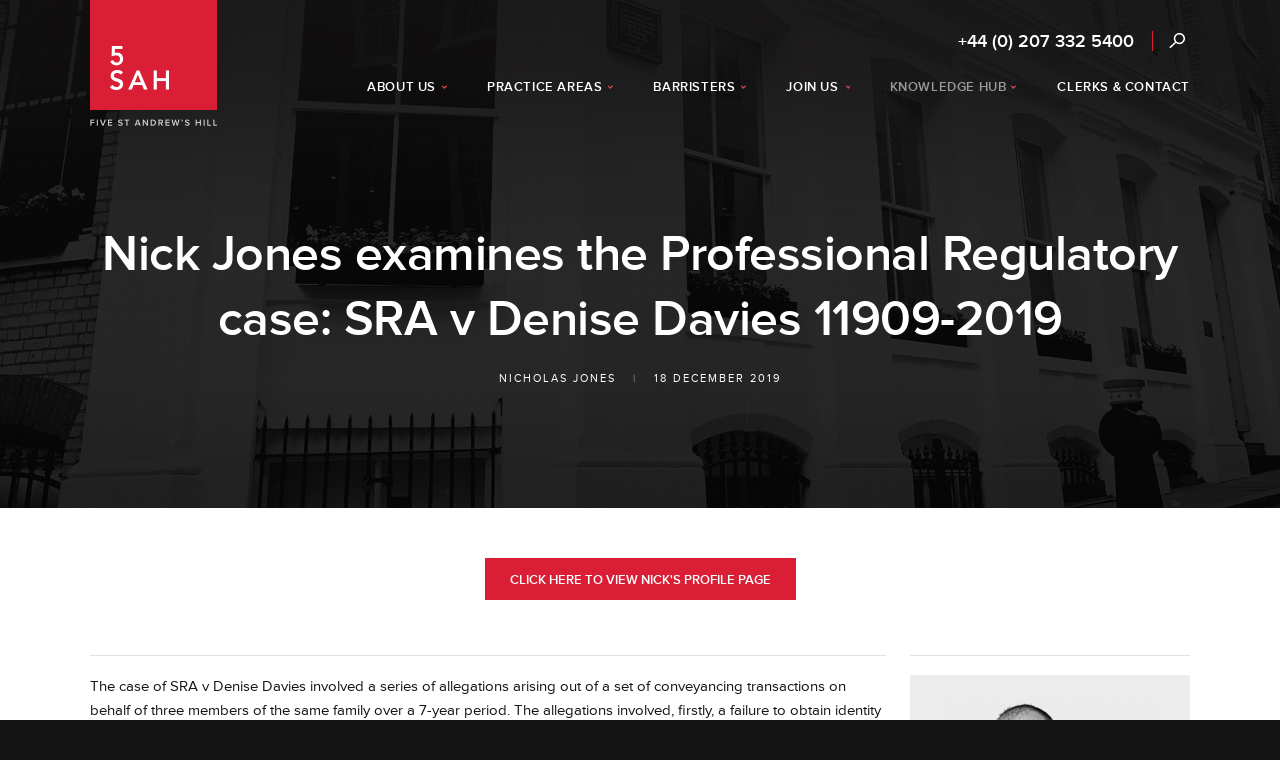

--- FILE ---
content_type: text/html; charset=UTF-8
request_url: https://www.5sah.co.uk/knowledge-hub/articles/2019-12-18/nick-jones-examines-the-professional-regulatory-case-sra-v-denise-davies-11909-2019
body_size: 28461
content:
<!DOCTYPE html>
<html>
<head>
	<title>Nick Jones examines the Professional Regulatory case: SRA v Denise Davies 11909-2019 | Articles | 5SAH </title>

	
	<meta name="viewport" content="width=device-width">

	<link rel="stylesheet" type="text/css" media="screen" href="/assets/css/main.css?v=1763135117">
	<link rel="stylesheet" type="text/css" media="print" href="/assets/css/print.css?v=1763135117" />
	<script type="text/javascript" src="/assets/javascript/main.js?v=1763135117" nonce="kQ9VJDMadjy2ISjGk2Es"></script>

			<meta property="og:title" content="Nick Jones examines the Professional Regulatory case: SRA v Denise Davies 11909-2019">
			<meta property="og:url" content="https://www.5sah.co.uk/knowledge-hub/articles/2019-12-18/nick-jones-examines-the-professional-regulatory-case-sra-v-denise-davies-11909-2019">
			<meta property="og:image" content="https://www.5sah.co.uk/assets/images/resize/person-og/318.png">
	
	<meta http-equiv="imagetoolbar" content="no">

	
	<script type="text/javascript" nonce="kQ9VJDMadjy2ISjGk2Es">
		NEWSLETTER_PAGE = false;
	</script>

	<!-- Google Tag Manager -->
<script nonce="kQ9VJDMadjy2ISjGk2Es">(function(w,d,s,l,i){w[l]=w[l]||[];w[l].push({'gtm.start':
new Date().getTime(),event:'gtm.js'});var f=d.getElementsByTagName(s)[0],
j=d.createElement(s),dl=l!='dataLayer'?'&l='+l:'';j.async=true;j.src=
'https://www.googletagmanager.com/gtm.js?id='+i+dl;f.parentNode.insertBefore(j,f);
})(window,document,'script','dataLayer','GTM-5TQ6V79');</script>
<!-- End Google Tag Manager -->
	<script src="//use.typekit.net/qbq5zkp.js" nonce="kQ9VJDMadjy2ISjGk2Es"></script>
	<script nonce="kQ9VJDMadjy2ISjGk2Es">try{Typekit.load();}catch(e){}</script>
	<script nonce="kQ9VJDMadjy2ISjGk2Es">
  (function(i,s,o,g,r,a,m){i['GoogleAnalyticsObject']=r;i[r]=i[r]||function(){
  (i[r].q=i[r].q||[]).push(arguments)},i[r].l=1*new Date();a=s.createElement(o),
  m=s.getElementsByTagName(o)[0];a.async=1;a.src=g;m.parentNode.insertBefore(a,m)
  })(window,document,'script','//www.google-analytics.com/analytics.js','ga');

  ga('create', 'UA-32667272-1', 'auto');
  ga('send', 'pageview');

</script>
</head>

<body class=""><!-- Google Tag Manager (noscript) -->
<noscript><iframe src="https://www.googletagmanager.com/ns.html?id=GTM-5TQ6V79"
height="0" width="0" style="display:none;visibility:hidden"></iframe></noscript>
<!-- End Google Tag Manager (noscript) -->
	<div class="container container-searchbar ddcontentholder">
		<div id="searchbar" class="inner ddcontent">
			<form action="/search" method="get">
				<button type="submit"><span style="display: none">Search</span></button>
				<input type="text" class="text" name="s" value="" placeholder="Enter your search...">
			</form>
		</div>
	</div>
	<div class="container header-container">
		<div class="headerbgs">
							<div class="headerbg headerbg-default headerbg-first"></div>
					</div>
		<div id="header" class="inner">
						<ul id="menu"><li class="first has-dropdown"><a href="/about-us"><span>About Us</span></a>		<div class="dropdown dropdown-about-us dropdown-1-col">
			<div class="holder">
				<div class="lists">
											<ul class="">
															<li class="first "><a href="/about-us">
																		About Us								</a></li>
															<li class=" "><a href="/about-us/equality-and-diversity">
																		Equality &amp; Diversity								</a></li>
															<li class=" "><a href="/about-us/accessibility">
																		Accessibility								</a></li>
															<li class=" "><a href="/about-us/client-care">
																		Client Care								</a></li>
															<li class=" "><a href="/about-us/history-of-5sah">
																		History of 5SAH								</a></li>
													</ul>
										<div class="clear"></div>
				</div>
			</div>
		</div>
	<li class="has-dropdown"><a href="/practice-areas"><span>Practice Areas</span></a>		<div class="dropdown dropdown-practice-areas dropdown-2-col">
			<div class="holder">
				<div class="lists">
											<ul class="left">
															<li class="first "><a href="/practice-areas/asset-forfeiture-confiscation-and-civil-fraud">
																		Asset Forfeiture, Confiscation &amp; Civil Fraud								</a></li>
															<li class=" hassubpage"><a href="/practice-areas/business-crime-and-financial-regulation">
																		Business Crime &amp; Financial Regulation								</a></li>
															<li class=" subpage"><a href="/practice-areas/business-crime-and-financial-regulation/sanctions">
									<span class="bull">&bull;</span>									Sanctions								</a></li>
															<li class=" "><a href="/practice-areas/civil-litigation">
																		Civil Litigation								</a></li>
															<li class=" "><a href="/practice-areas/criminal-defence">
																		Criminal Defence								</a></li>
															<li class=" "><a href="/practice-areas/criminal-prosecutions-private-and-public">
																		Criminal Prosecutions - Private &amp; Public								</a></li>
															<li class=" hassubpage"><a href="/practice-areas/chancery-and-commercial">
																		Chancery &amp; Commercial								</a></li>
															<li class=" subpage"><a href="/practice-areas/chancery-and-commercial/insurance-settlement-counsel">
									<span class="bull">&bull;</span>									Insurance: Settlement Counsel								</a></li>
															<li class=" hassubpage"><a href="/practice-areas/extradition-and-international">
																		Extradition &amp; International								</a></li>
															<li class=" subpage"><a href="/practice-areas/extradition-and-international/interpol">
									<span class="bull">&bull;</span>									Interpol								</a></li>
													</ul>
											<ul class="right">
															<li class="first hassubpage"><a href="/practice-areas/family-and-children">
																		Family &amp; Children								</a></li>
															<li class=" subpage"><a href="/practice-areas/family-and-children/international-family">
									<span class="bull">&bull;</span>									International Family								</a></li>
															<li class=" subpage"><a href="/practice-areas/family-and-children/non-court-dispute-resolution">
									<span class="bull">&bull;</span>									Non-Court Dispute Resolution								</a></li>
															<li class=" "><a href="/practice-areas/immigration">
																		Immigration								</a></li>
															<li class=" "><a href="/practice-areas/inquests-and-inquiries">
																		Inquests &amp; Inquiries								</a></li>
															<li class=" "><a href="/practice-areas/judicial-review-and-public-law">
																		Judicial Review &amp; Public Law								</a></li>
															<li class=" "><a href="/practice-areas/professional-discipline-and-regulatory">
																		Professional Discipline &amp; Regulatory								</a></li>
													</ul>
										<div class="clear"></div>
				</div>
			</div>
		</div>
	<li class="has-dropdown"><a href="/barristers"><span>Barristers</span></a>		<div class="dropdown dropdown-barristers dropdown-1-col">
			<div class="holder">
				<div class="lists">
											<ul class="">
															<li class="first "><a href="/barristers">
																		All Members								</a></li>
															<li class=" "><a href="/barristers/direct-public-access">
																		Direct Public Access								</a></li>
													</ul>
										<div class="clear"></div>
				</div>
			</div>
		</div>
	<li class="has-dropdown"><a href="/join-us"><span>Join Us</span></a>		<div class="dropdown dropdown-join-us dropdown-1-col">
			<div class="holder">
				<div class="lists">
											<ul class="">
															<li class="first "><a href="/join-us#third-six">
																		Third-six Pupillage								</a></li>
															<li class=" "><a href="/join-us#tenancy">
																		Tenancy								</a></li>
															<li class=" "><a href="/join-us#pupillage">
																		Pupillage								</a></li>
															<li class=" "><a href="/join-us#mini-pupillage">
																		Mini-Pupillage								</a></li>
													</ul>
										<div class="clear"></div>
				</div>
			</div>
		</div>
	<li class="current has-dropdown"><a href="/knowledge-hub"><span>Knowledge Hub</span></a>		<div class="dropdown dropdown-knowledge-hub dropdown-1-col">
			<div class="holder">
				<div class="lists">
											<ul class="">
															<li class="first "><a href="/knowledge-hub/news">
																		News								</a></li>
															<li class=" "><a href="/knowledge-hub/articles">
																		Articles								</a></li>
															<li class=" "><a href="/knowledge-hub/events">
																		Events								</a></li>
															<li class=" "><a href="/knowledge-hub/videos-and-podcasts">
																		Videos &amp; Podcasts								</a></li>
															<li class=" "><a href="/knowledge-hub/5sah-sign-up">
																		5SAH Sign Up								</a></li>
													</ul>
										<div class="clear"></div>
				</div>
			</div>
		</div>
	<li class=""><a href="/contact"><span>Clerks &amp; Contact</span></a></ul>
			<ul id="mobilemenu"><li class="first has-dropdown"><a href="/about-us"><span>About Us</span></a>		<div class="dropdown dropdown-about-us dropdown-1-col">
			<div class="holder">
				<div class="lists">
											<ul class="">
															<li class="first "><a href="/about-us">
																		About Us								</a></li>
															<li class=" "><a href="/about-us/equality-and-diversity">
																		Equality &amp; Diversity								</a></li>
															<li class=" "><a href="/about-us/accessibility">
																		Accessibility								</a></li>
															<li class=" "><a href="/about-us/client-care">
																		Client Care								</a></li>
															<li class=" "><a href="/about-us/history-of-5sah">
																		History of 5SAH								</a></li>
													</ul>
										<div class="clear"></div>
				</div>
			</div>
		</div>
	<li class="has-dropdown"><a href="/practice-areas"><span>Practice Areas</span></a>		<div class="dropdown dropdown-practice-areas dropdown-2-col">
			<div class="holder">
				<div class="lists">
											<ul class="left">
															<li class="first "><a href="/practice-areas/asset-forfeiture-confiscation-and-civil-fraud">
																		Asset Forfeiture, Confiscation &amp; Civil Fraud								</a></li>
															<li class=" hassubpage"><a href="/practice-areas/business-crime-and-financial-regulation">
																		Business Crime &amp; Financial Regulation								</a></li>
															<li class=" subpage"><a href="/practice-areas/business-crime-and-financial-regulation/sanctions">
									<span class="bull">&bull;</span>									Sanctions								</a></li>
															<li class=" "><a href="/practice-areas/civil-litigation">
																		Civil Litigation								</a></li>
															<li class=" "><a href="/practice-areas/criminal-defence">
																		Criminal Defence								</a></li>
															<li class=" "><a href="/practice-areas/criminal-prosecutions-private-and-public">
																		Criminal Prosecutions - Private &amp; Public								</a></li>
															<li class=" hassubpage"><a href="/practice-areas/chancery-and-commercial">
																		Chancery &amp; Commercial								</a></li>
															<li class=" subpage"><a href="/practice-areas/chancery-and-commercial/insurance-settlement-counsel">
									<span class="bull">&bull;</span>									Insurance: Settlement Counsel								</a></li>
															<li class=" hassubpage"><a href="/practice-areas/extradition-and-international">
																		Extradition &amp; International								</a></li>
															<li class=" subpage"><a href="/practice-areas/extradition-and-international/interpol">
									<span class="bull">&bull;</span>									Interpol								</a></li>
													</ul>
											<ul class="right">
															<li class="first hassubpage"><a href="/practice-areas/family-and-children">
																		Family &amp; Children								</a></li>
															<li class=" subpage"><a href="/practice-areas/family-and-children/international-family">
									<span class="bull">&bull;</span>									International Family								</a></li>
															<li class=" subpage"><a href="/practice-areas/family-and-children/non-court-dispute-resolution">
									<span class="bull">&bull;</span>									Non-Court Dispute Resolution								</a></li>
															<li class=" "><a href="/practice-areas/immigration">
																		Immigration								</a></li>
															<li class=" "><a href="/practice-areas/inquests-and-inquiries">
																		Inquests &amp; Inquiries								</a></li>
															<li class=" "><a href="/practice-areas/judicial-review-and-public-law">
																		Judicial Review &amp; Public Law								</a></li>
															<li class=" "><a href="/practice-areas/professional-discipline-and-regulatory">
																		Professional Discipline &amp; Regulatory								</a></li>
													</ul>
										<div class="clear"></div>
				</div>
			</div>
		</div>
	<li class="has-dropdown"><a href="/barristers"><span>Barristers</span></a>		<div class="dropdown dropdown-barristers dropdown-1-col">
			<div class="holder">
				<div class="lists">
											<ul class="">
															<li class="first "><a href="/barristers">
																		All Members								</a></li>
															<li class=" "><a href="/barristers/direct-public-access">
																		Direct Public Access								</a></li>
													</ul>
										<div class="clear"></div>
				</div>
			</div>
		</div>
	<li class="has-dropdown"><a href="/join-us"><span>Join Us</span></a>		<div class="dropdown dropdown-join-us dropdown-1-col">
			<div class="holder">
				<div class="lists">
											<ul class="">
															<li class="first "><a href="/join-us#third-six">
																		Third-six Pupillage								</a></li>
															<li class=" "><a href="/join-us#tenancy">
																		Tenancy								</a></li>
															<li class=" "><a href="/join-us#pupillage">
																		Pupillage								</a></li>
															<li class=" "><a href="/join-us#mini-pupillage">
																		Mini-Pupillage								</a></li>
													</ul>
										<div class="clear"></div>
				</div>
			</div>
		</div>
	<li class="current has-dropdown"><a href="/knowledge-hub"><span>Knowledge Hub</span></a>		<div class="dropdown dropdown-knowledge-hub dropdown-1-col">
			<div class="holder">
				<div class="lists">
											<ul class="">
															<li class="first "><a href="/knowledge-hub/news">
																		News								</a></li>
															<li class=" "><a href="/knowledge-hub/articles">
																		Articles								</a></li>
															<li class=" "><a href="/knowledge-hub/events">
																		Events								</a></li>
															<li class=" "><a href="/knowledge-hub/videos-and-podcasts">
																		Videos &amp; Podcasts								</a></li>
															<li class=" "><a href="/knowledge-hub/5sah-sign-up">
																		5SAH Sign Up								</a></li>
													</ul>
										<div class="clear"></div>
				</div>
			</div>
		</div>
	<li class=""><a href="/contact"><span>Clerks &amp; Contact</span></a></ul>
			<div id="contactandsearch">
				<h3 class="phone"><a href="tel:+4402073325400">+44 (0) 207 332 5400</a></h3>
				<div class="divider"></div>
				<a href="#" class="search">Search</a>
			</div>



			<div id="mobile-header">

				<a href="#" class="img-replace" id="mobile-nav"><!-- --></a>
				<a href="#" class="img-replace" id="mobile-search"><!-- --></a>
				<h2 class="logo"><a href="/" class="img-replace">5SAH - 5 St Andrew's Hill</a></h2>
				<h3 class="mobile-phone"><a href="tel:+4402073325400">+44 (0) 207 332 5400</a></h3>

				
									<div class="title"><div class="inside">
						<h1>Nick Jones examines the Professional Regulatory case: SRA v Denise Davies 11909-2019</h1>
													<p class="meta">
																																				<a href="/barristers/nicholas-jones">Nicholas Jones</a>																										<span class="pipe"> | </span>																			18 December 2019																								</p>
											</div></div>
															</div>
		</div>
	</div>

	
	<div class="container content-container">
		<div id="content" class="inner">
												
	<div class="item-button-holder itemtopsection">
				<a class="button button-like-form" href="https://www.5sah.co.uk/barristers/nicholas-jones">Click here to view Nick&#039;s profile page</a>
	</div>

<div class="col-layout col-layout-2">
	<div class="col col-1">
		<table cellpadding="0" cellspacing="0">
	<tbody>
		<tr>
			<td bgcolor="#ffffff" colspan="2">
			<p>The case of&nbsp;SRA v Denise Davies&nbsp;involved a series of allegations arising out of a set of conveyancing transactions on behalf of three members of the same family over a 7-year period. The allegations involved, firstly, a failure to obtain identity documents for a number of members of the same family in circumstances in which it was said should have raised &ldquo;red flags&rdquo; and led to enhanced due diligence. Secondly, there was an admitted allegation that the Respondent incorrectly certified an introduction certificate that she knew one of the members of the family. Thirdly, that she had released funds prior to obtaining correctly executed mortgage deeds.</p>

			<p class="quote">The SDT was highly critical of the Forensic Investigation Officer (FIA) finding he was &ldquo;thoroughly unprepared to give evidence&rdquo;. They found that he &ldquo;did not acknowledge the responsibility incumbent upon him to bring fairness and independence to the investigation&rdquo;. His evidence was said to &ldquo;appear to unravel when tested&rdquo; and contrasted with the Respondent&rsquo;s &ldquo;clear, persuasive and measured evidence&rdquo;.</p>

			<p>Criticism was levelled at the FIA&rsquo;s reliance on the Respondent&rsquo;s former firm search of their IT systems. He claimed not to be aware that the Respondent and her former firm were involved in a wider commercial dispute. He accepted under questioning that he should have done the checks himself. The FIA also admitted to making no enquiries with the clients concerned to see whether they could provide evidence of emails.</p>

			<p>The Respondent accepted that she would occasionally proceed to completion without the original signed mortgage deed. She would sometimes rely upon an emailed copy of the deed to complete obtaining the hard copy afterwards. She however denied ever completing without at least an electronic version of the deed.</p>

			<p>The Tribunal accepted the Respondent&rsquo;s evidence pointing out that &ldquo;the Applicant&rsquo;s apparent evidence gap could have easily been addressed by the FIA had he contacted [the clients concerned] to ascertain if/when they returned their signed deeds to the Firm&rdquo;. This, combined with the concession by the Firm that some old emails may have been deleted, led to these allegations not being proven.&nbsp;</p>

			<p>For the one admitted allegation, the Tribunal treated it as a &ldquo;one off lapse of judgement&rdquo; with &ldquo;no breach of trust&rdquo; and imposed a level 1 financial penalty of &pound;1,500.</p>

			<p>The investigation&rsquo;s failings featured strongly in the Tribunal&rsquo;s approach to costs. In a stinging rebuke, having found the investigation and evidence &ldquo;wholly unsatisfactory&rdquo;, they reduced the investigation costs (already reduced by 40% by the Applicant) by 2/3rd (&pound;7,150) and the Applicant&rsquo;s proceedings costs by nearly 40%.</p>

			<p><em><strong>This article featured in our recent Professional Discipline &amp; Regulatory newsletter, which you can access in full <a href="http://5sah.createsend1.com/t/ViewEmail/i/28550E1DF4AF85C52540EF23F30FEDED">here.</a></strong></em></p>
			</td>
		</tr>
	</tbody>
</table>

<p><a href="https://www.5sah.co.uk/news-and-events/articles/2019-12-18/nick-jones-examines-sra-v-denise-davies-11909-2019">Nick&nbsp;Jones</a> is an experienced criminal and regulatory advocate. Prior to joining the Bar, Nick was a solicitor (admitted 1998). As a former solicitor he understands the importance of working as part of a team and the need for meticulous preparation.</p>	</div>
	<div class="colspacer"></div>
	<div class="col col-2">
		



<div class="secondary-item secondary-item-profiles">
				<a href="/barristers/nicholas-jones" class="block">
						<img src="/assets/images/resize/person-217x130/318.png" width="217" height="130">
			<div class="inside">
				<h2>Nicholas Jones</h2>
				<h3><span>View Profile</span></h3>
			</div>
		</a>
	</div>

<div id="share" class="secondary-item secondary-item-share">
	<h3 class="share-icon-linkedin"><a class="img-replace" href="https://www.linkedin.com/shareArticle?mini=true&url=https%3A%2F%2Fwww.5sah.co.uk%2Fknowledge-hub%2Farticles%2F2019-12-18%2Fnick-jones-examines-the-professional-regulatory-case-sra-v-denise-davies-11909-2019&title=Nick+Jones+examines+the+Professional+Regulatory+case%3A+SRA+v+Denise+Davies+11909-2019&source=5SAH+Website" target="_blank" title="Share on LinkedIn">LinkedIn</a></h3>
	<h3 class="share-icon-twitter"><a class="img-replace" href="http://twitter.com/home?status=Nick+Jones+examines+the+Professional+Regulatory+case%3A+SRA+v+Denise+Davies+11909-2019+https%3A%2F%2Fwww.5sah.co.uk%2Fknowledge-hub%2Farticles%2F2019-12-18%2Fnick-jones-examines-the-professional-regulatory-case-sra-v-denise-davies-11909-2019&s=Nick+Jones+examines+the+Professional+Regulatory+case%3A+SRA+v+Denise+Davies+11909-2019+https%3A%2F%2Fwww.5sah.co.uk%2Fknowledge-hub%2Farticles%2F2019-12-18%2Fnick-jones-examines-the-professional-regulatory-case-sra-v-denise-davies-11909-2019" target="_blank" title="Share on X">X</a></h3>
	<h3 class="share-icon-email"><a class="img-replace toggle" href="#" data-toggle="email" title="Email to a Friend">Email</a></h3>
	<h3 class="share-icon-print"><a class="img-replace" href="#" title="Print"  onclick="window.print();return false">Print</a></h3>
	<div class="clear"></div>
	<form method="post" class="slider" data-slide="email" id="email_to_a_friend"><input type="hidden" name="security_token" value="NI8JbYkm9j4/Cl/vOlyZhYveliUvDy2O1fXdk2IlLo4="  />
		<label for="form-friend_name">Your friend's name:</label>
		<input type="text" name="friend_name" value="" class="text" id="form-friend_name" />		<label for="form-friend_email">Your friend's email:</label>
		<input type="text" name="friend_email" value="" class="text" id="form-friend_email" />		<label for="form-name">Your name:</label>
		<input type="text" name="name" value="" class="text" id="form-name" />		<label for="form-message">Message: <span class="additional">(Optional)</label>
		<textarea name="message" id="form-message"></textarea>		<input type="hidden" name="page_url" value="/knowledge-hub/articles/2019-12-18/nick-jones-examines-the-professional-regulatory-case-sra-v-denise-davies-11909-2019"  />
		<button type="submit" class="button">Email to a Friend</button>
	</form>
</div>






		<div class="secondary-item secondary-item-related">
			<h2 class="secondary-title">Articles</h2>
							<div class="item-preview item-preview-small item-preview-article item-preview-has-image">
					<h2><a href="/knowledge-hub/articles/2019-12-17/all-change-for-social-work-regulation-alecsandra-manning-rees">All change for social work regulation: Alecsandra Manning-Rees</a></h2>
					<h3>
						<a href="/barristers/alecsandra-manning-rees">Alecsandra Manning-Rees</a>						<span class="date">17/12/2019</span>
					</h3>
					<img src="/assets/images/resize/person-122x82/669.png" alt="">				</div>
					</div>




		<div class="secondary-item secondary-item-related">
			<h2 class="secondary-title">News</h2>
							<div class="item-preview item-preview-small item-preview- item-preview-has-image">
					<h2><a href="/knowledge-hub/news/2019-11-18/danielle-barden-successfully-appeals-against-extradition-ordered-to-poland">Danielle Barden successfully appeals against extradition ordered to Poland</a></h2>
					<h3>
						<a href="/barristers/danielle-barden">Danielle Barden</a>						<span class="date">18/11/2019</span>
					</h3>
					<img src="/assets/images/resize/person-122x82/1089.png" alt="">				</div>
					</div>









		<div class="secondary-item secondary-item-related-pa">
			<h2 class="secondary-title secondary-title-related-pa">Related Practice Areas</h2>
			<ul class="related-practice-areas">
									<li><a href="/practice-areas/professional-discipline-and-regulatory">Professional Discipline &amp; Regulatory</a></li>
							</ul>
		</div>

	<div class="secondary-item secondary-item-signup">
		<a href="/newsletter-signup">
			<h2>5SAH Sign up</h2>
			<p>Newsletters, articles, legal updates and event invitations</p>
		</a>
	</div>
	</div>
</div>
						<div id="barrister-scroller">
	
			<h2 class="with-line">
									Contributors		</h2>
		
		
	<div class="mask"><div class="range">
		<div class="all">
			<div class="barrister ">
					<h2><a href="/barristers/nicholas-jones">Nicholas Jones</a></h2>
					<h3><a href="/barristers/nicholas-jones"><span>View Profile</span></a></h3>										<img src="/assets/images/resize/person-217x130/318.png" width="217" height="130">
				</div>		</div>
	</div></div>
	
</div>

		</div>
	</div>

	
	<div class="container ranked-container">
		<div id="ranked" class="inner"><div>
					</div></div>
	</div>

	<div class="container footer-container">
		<div id="footer" class="inner">
			<h2 class="logo"><a href="/" class="img-replace">5SAH - 5 St Andrew's Hill</a></h2>

			<div class="contact-columns">
				<div class="col">
					<h2>Office Telephone</h2>
					<div class="line"><div></div></div>
					<p><a href="tel:+4402073325400">+44 (0) 207 332 5400</a></p>
				</div>
				<div class="colspacer"></div>
				<div class="col">
					<h2>Email Address</h2>
					<div class="line"><div></div></div>
					<p><a href="mailto:clerks@5sah.co.uk">clerks@5sah.co.uk</a></p>
				</div>
				<div class="colspacer"></div>
				<div class="col">
					<h2>Out of Hours Mobile</h2>
					<div class="line"><div></div></div>
					<p><a href="tel:+4407715526542">+44 (0) 7715 526 542</a></p>
				</div>
			</div>
			<div class="networkandsignup">
				<div class="col col-network">
					<h2>Network With Us</h2>
					<h3 class="linkedin"><a href="https://uk.linkedin.com/company/5-st-andrew&#039;s-hill" class="img-replace">LinkedIn</a></h3>
					<h3 class="twitter"><a href="https://twitter.com/5sahlaw" class="img-replace">Twitter</a></h3>
					<h3 class="youtube"><a href="https://www.youtube.com/channel/UCKLiWqmwOt1t7HcJgAb115w" class="img-replace">YouTube</a></h3>
				</div>
				<div class="col col-signup">
					<a class="button" id="signupfooter" href="/knowledge-hub/5sah-sign-up">Signup to our newsletter</a>
				</div>
				<div class="divider"></div>
			</div>
			<p class="main-menu">
<a class="" accesskey="1" href="/">Home</a><span class="pipe"> | </span><a class="" href="/about-us">About Us</a><span class="pipe"> | </span><a class="" href="/practice-areas">Practice Areas</a><span class="pipe"> | </span><a class="" href="/barristers">Barristers</a><span class="pipe"> | </span><a class="" href="/join-us">Join Us</a><span class="pipe"> | </span><a class="current" accesskey="2" href="/knowledge-hub">Knowledge Hub</a><span class="pipe"> | </span><a class="" href="/contact">Contact</a></p>
			<p class="other-menu">
		<a href="/sitemap" accesskey="3">Sitemap</a>
	<span class="pipe"> | </span>	<a href="/about-us/client-care/terms-of-business" accesskey="8">Terms of Business</a>
	<span class="pipe"> | </span>	<a href="/about-us/client-care/privacy-policy">Privacy Policy</a>
	<span class="pipe"> | </span>	<a href="/about-us/accessibility">Accessibility</a>
</p>
<a href="#content" style="display: none;" accesskey="s"></a>
<a href="/policies#accessibility-policy" style="display: none;" accesskey="0"></a>

			<p class="copyright">&copy; 2026 5SAH. All rights reserved. Regulated by the Bar Standards Board. Chambers of David Josse K.C. 5 St. Andrew's Hill, London EC4V 5BZ. DX 417 LONDON</p>
		</div>
	</div>

	<div id="popups"></div>


</body>
</html>
